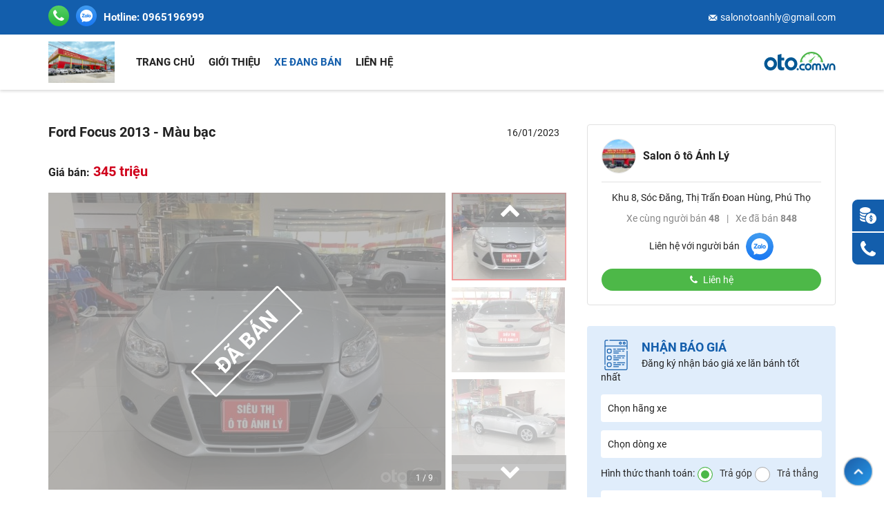

--- FILE ---
content_type: text/html; charset=utf-8
request_url: https://otoanhly.oto.com.vn/xe-dang-ban/ford-focus-id10055141
body_size: 10143
content:


<!DOCTYPE html>
<html lang="vi">
<head>
    <meta charset="utf-8" />
    <title>Ford Focus 2013 - Màu bạc - otoanhly.oto.com.vn</title>
    <link rel="SHORTCUT ICON" href="/Public/common/images/favicon.ico" />
    <!-- SEO -->
    <meta name="description" content="Siêu Thị Ô Tô Ánh Lý bán xe Ford Focus 1.6AT 2013.- Nội thất da cao cấp, lazang đúc.- Xe trang bị gồm: Cam lùi, vô lăng tích hợp, điều ..." />
    <meta name="keywords" content="Ford Focus 2013 - Màu bạc" />

<link rel="canonical" href="https://oto.com.vn/mua-ban-xe-ford-focus-phu-tho/mau-bac-aidxc10055141" />    <meta property="og:locale" content="vi_VN">
    <meta property="og:type" content="website" />
    <meta property="og:title" content="Ford Focus 2013 - Màu bạc - otoanhly.oto.com.vn" />
    <meta property="og:description" content="Ford Focus 2013 - Màu bạc - otoanhly.oto.com.vn" />
    <meta property="og:url" content="https://otoanhly.oto.com.vn/xe-dang-ban/ford-focus-id10055141" />
    <meta property="og:image" content="https://img1.oto.com.vn/2021/06/22/uEWcodyc/z2566180568664-7be323d43469b1cf91213e3bf7a2ea3c-affa.jpg" />
    <meta property="og:image:type" content="image/jpg" />
    <meta property="og:image:width" content="768" />
    <meta property="og:image:height" content="450" />
    <meta property="og:image:alt" content="Ford Focus 2013 - Màu bạc - otoanhly.oto.com.vn" />
    <meta property="og:site_name" content="Ford Focus 2013 - Màu bạc - otoanhly.oto.com.vn" />
    <meta name="author" content="oto.com.vn" />
    <meta http-equiv="Content-Language" content="vi" />
    <meta name="language" content="Vietnamese,vn" />
<meta name="robots" content="noindex, nofollow" />
    <!--font-->
    <link rel="stylesheet" type="text/css" media="all" href="https://staticfile.oto.com.vn/dist/subdomainweb/styles/fontello.min.css.gz?v=639042846549697544">
    <link rel="stylesheet" type="text/css" media="all" href="https://staticfile.oto.com.vn/dist/subdomainweb/styles/font.min.css.gz?v=639042846549697544">
    <!--style-->
    <link href="https://staticfile.oto.com.vn/dist/subdomainweb/styles/jHtmlArea.min.css.gz?v=639042846549697544" rel="stylesheet" />
    <link rel="stylesheet" href="https://staticfile.oto.com.vn/dist/subdomainweb/styles/header-salon.min.css.gz?v=639042846549697544">
    <link rel="stylesheet" href="https://staticfile.oto.com.vn/dist/subdomainweb/styles/salon-v2.min.css.gz?v=639042846549697544">
    <link rel="stylesheet" href="https://staticfile.oto.com.vn/dist/subdomainweb/styles/vote-salon.min.css.gz?v=639042846549697544">

    <link rel="preload" as="style" onload="this.rel='stylesheet'" href="https://staticfile.oto.com.vn/dist/subdomaincommon/styles/swiper-bundle.min.css.gz?v=639042846549697544">
    <link rel="preload" as="style" onload="this.rel='stylesheet'" href="https://staticfile.oto.com.vn/dist/subdomaincommon/styles/chosen.min.css.gz?v=639042846549697544">
    <link rel="preload" as="style" onload="this.rel='stylesheet'" href="https://staticfile.oto.com.vn/dist/subdomaincommon/styles/lightgallery.min.css.gz?v=639042846549697544">
    
    <link rel="stylesheet" href="/Public/web/css/boxa-c-salon.css?v=639042846549697544">

    <link href="/Public/web/css/auto/autodetail.css?639042846549697544" rel="preload" as="style" onload="this.rel='stylesheet'" />
    <link href="/Public/web/css/auto/involve-detail.css?639042846549697544" rel="preload" as="style" onload="this.rel='stylesheet'" />
    <link href="/Public/web/css/auto/background_image_detail.css?639042846549697544" rel="preload" as="style" onload="this.rel='stylesheet'" />
    <link href="/Public/web/css/auto/autodetail_dev.css?639042846549697544" rel="preload" as="style" onload="this.rel='stylesheet'" />
    <link href="/Public/common/plugins/LightGallery/css/lightgallery.min.css" rel="stylesheet" />

    <link rel="stylesheet" href="https://staticfile.oto.com.vn/dist/subdomaincommon/styles/common.min.css.gz?v=639042846549697544">
    <link rel="stylesheet" href="https://staticfile.oto.com.vn/dist/subdomainweb/styles/dev-custom.min.css.gz?v=639042846549697544">
    <link rel="stylesheet" href="https://staticfile.oto.com.vn/dist/subdomainweb/styles/salon-idmc_dev.min.css.gz?v=639042846549697544">


    <!-- Google Tag Manager -->
<script>
        (function (w, d, s, l, i) {
            w[l] = w[l] || []; w[l].push({
                'gtm.start':
                    new Date().getTime(), event: 'gtm.js'
            }); var f = d.getElementsByTagName(s)[0],
                j = d.createElement(s), dl = l != 'dataLayer' ? '&l=' + l : ''; j.async = true; j.src =
                    'https://www.googletagmanager.com/gtm.js?id=' + i + dl; f.parentNode.insertBefore(j, f);
        })(window, document, 'script', 'dataLayer', 'GTM-WG53MB6');</script>
<!-- End Google Tag Manager -->

    <script>
        var domainCookie = 'https://apps.oto.com.vn';
        var productId = '0';
        var userId = '';
        var websiteDomain = 'https://oto.com.vn';
        var domainOfCookieName = '.oto.com.vn';
    </script>
</head>
<body id="body" class="subpage">
    <input type="hidden" id="hddSalonId" value="159" />
    <input type="hidden" name="hddPageId" id="hddPageId" value="10" />
    <input type="hidden" name="hddSalonExpired" />

    <!-- Google Tag Manager (noscript) -->
<noscript>
    <iframe src="https://www.googletagmanager.com/ns.html?id=GTM-WG53MB6"
            height="0" width="0" style="display:none;visibility:hidden"></iframe>
</noscript>
<!-- End Google Tag Manager (noscript) -->

    <!-- Header -->
    <div class="box-tool-support">
        <div class="item" onclick="FormLeadsJS.handlerPopupShowQuotation();">
            <label class="text">Nhận báo giá</label>
            <span class="icon monney"></span>
        </div>
                    <a class="item" href="tel:0965196999" rel="nofollow">
                <label class="text">Liên hệ tư vấn</label>
                <span class="icon call"></span>
            </a>
    </div>



<!--header and menu top-->
<div class="header-fix">
    <div class="header">
        <!--headtop-->
        <div class="header-top">
            <div class="container">
                    <div class="left-head">
                        <a class="icon-call-h" href="tel:0965196999" rel="nofollow"><i class="icon-phone"></i></a>
                        <a class="icon-zalo-h" href="https://zalo.me/0965196999" target="_blank" rel="nofollow" title="0965196999"></a>
                        Hotline: 0965196999
                    </div>
                    <div class="head-right">
                        <a href="mailto:salonotoanhly@gmail.com" class="mail-h">salonotoanhly@gmail.com</a>
                    </div>
            </div>
        </div>
        <div class="navi nav-salon">
            <div class="container">
                            <a class="logo-salon" href="/">
                                <img src="https://img1.oto.com.vn/2021/06/22/uEWcodyc/z2566180573344-ef6bff3af878f6d0e36bd2ffcf065ce4-14fa.jpg" alt="Salon &#244; t&#244; &#193;nh L&#253;">
                            </a>
                <ul class="menu-top">
                    <li>
                        <a href="/" class="">Trang chủ</a>
                    </li>
                    <li>
                        <a href="/gioi-thieu" class="">Giới thiệu</a>
                    </li>
                    <li>
                        <a href="/xe-dang-ban" class="active">Xe đang bán</a>
                    </li>
                    <li>
                        <a href="/lien-he" class="">Liên hệ</a>
                    </li>
                </ul>
                <a class="logo" href="https://oto.com.vn" rel="nofollow">
                    <b class="heading-h2">Kênh thông tin và giao dịch về ôtô </b>
                </a>
            </div>
        </div>
    </div>
</div>

<script>
    window.addEventListener('DOMContentLoaded', (event) => {
        if ($('#uploadimage').length > 0) {
            $('#uploadimage').avatarUpload({ token: 'WSnCMe876kXWs9IAVohV1/8rbvQ0fZEFTMQ1V6DkL98=', target: 'Logo', maxFiles: 1 });
        }
    });

</script>

    <!-- Body -->
    <div class="wrap">
        


<input type="hidden" id="hddDataLayerTracking" value="{&quot;Event&quot;:&quot;action&quot;,&quot;Action&quot;:&quot;&quot;,&quot;ProductId&quot;:10055141,&quot;SellerId&quot;:26872,&quot;VipType&quot;:&quot;Free&quot;,&quot;UserId&quot;:0,&quot;PageType&quot;:&quot;Detail&quot;}" />
<div class="container">
    <!--box left-->
    <div class="b-column">
        

    <input type="hidden" id="hddAutoId" value="10055141" />
    <input type="hidden" id="hddUserId" value="26872" />
    <input type="hidden" id="hddNumberViewStart" value="113" />
    <!--detaill-->
    <div class="box-detail-listing" id="box-detail">
        <input id="AutoID" name="AutoID" type="hidden" value="10055141" />
        <input id="price" type="hidden" value="345000000" />
        <input id="cityCode" type="hidden" value="0" />
        <input id="numberOfSeat" type="hidden" value="5" />
        <input id="year" type="hidden" value="2013" />
        <input id="secondHandName" type="hidden" value="Xe cũ" />
        <input id="secondHandNameFixed" type="hidden" value="0" />
        <input id="classificationName" type="hidden" value="Sedan" />
        <input id="xeTai" type="hidden" />
        <input id="weight" type="hidden" value="0" />
        <input id="makeName" type="hidden" value="Ford" />
        <input id="isRangerRaptor" type="hidden" />
        <input id="madeInBy" type="hidden" value="1" />
        <div class="group-title-detail">
            <h1 class="title-detail">
                Ford Focus 2013 - Màu bạc
            </h1>

            <div class="date-code">
                <span class="date">16/01/2023</span>
                
            </div>
        </div>

        <div class="full-width mb-10">

        </div>

        <div class="full-width mt-10 mb-5">
            <div class="box-price">
                    <span class="price-big blueprice">
                        <font style="font-size: 16px">Giá bán:</font> 345 triệu 
                    </span>
            </div>

        </div>
        <div class="box-tab">
            <div class="content-tab">
                <div style="display:block" id="anh">
                    <input type="hidden" id="countImage" value="9" />
                    <input type="hidden" id="videoEmbed" value="" />
                    <div class="box-detail-photo sold expired">
                        <div class="slider-detail">
                                <div class="imageslide">
                                    <div style="position:relative;width: 575px;">
                                        <div class="photo swiper-container gallery-top" style="aspect-ratio:575/430;position:relative">
                                            <div class="swiper-wrapper">

                                                            <div class="swiper-slide imageGallery" data-src="https://img1.oto.com.vn/crop/575x430/2022/01/19/20220119145242-3259_wm.jpg">
                                                                <img title="Ford Focus 2013 - Màu bạc" src="https://img1.oto.com.vn/crop/575x430/2022/01/19/20220119145242-3259_wm.jpg" alt="Ford Focus 2013 - Màu bạc" />
                                                            </div>
                                                        <div class="swiper-slide imageGallery" data-src="https://img1.oto.com.vn/crop/575x430/2022/01/19/20220119145242-0638_wm.jpg">
                                                            <img class="swiper-lazy" title="Ford Focus 2013 - Màu bạc" src="https://img1.oto.com.vn/Static/Images/ec.png" data-src="https://img1.oto.com.vn/crop/575x430/2022/01/19/20220119145242-0638_wm.jpg" alt="Ford Focus 2013 - Màu bạc" />
                                                            <span class="swiper-lazy-preloader"></span>
                                                        </div>
                                                        <div class="swiper-slide imageGallery" data-src="https://img1.oto.com.vn/crop/575x430/2022/01/19/20220119145242-dad7_wm.jpg">
                                                            <img class="swiper-lazy" title="Ford Focus 2013 - Màu bạc" src="https://img1.oto.com.vn/Static/Images/ec.png" data-src="https://img1.oto.com.vn/crop/575x430/2022/01/19/20220119145242-dad7_wm.jpg" alt="Ford Focus 2013 - Màu bạc" />
                                                            <span class="swiper-lazy-preloader"></span>
                                                        </div>
                                                        <div class="swiper-slide imageGallery" data-src="https://img1.oto.com.vn/crop/575x430/2022/01/19/20220119145242-5d57_wm.jpg">
                                                            <img class="swiper-lazy" title="Ford Focus 2013 - Màu bạc" src="https://img1.oto.com.vn/Static/Images/ec.png" data-src="https://img1.oto.com.vn/crop/575x430/2022/01/19/20220119145242-5d57_wm.jpg" alt="Ford Focus 2013 - Màu bạc" />
                                                            <span class="swiper-lazy-preloader"></span>
                                                        </div>
                                                        <div class="swiper-slide imageGallery" data-src="https://img1.oto.com.vn/crop/575x430/2022/01/19/20220119145242-0cc3_wm.jpg">
                                                            <img class="swiper-lazy" title="Ford Focus 2013 - Màu bạc" src="https://img1.oto.com.vn/Static/Images/ec.png" data-src="https://img1.oto.com.vn/crop/575x430/2022/01/19/20220119145242-0cc3_wm.jpg" alt="Ford Focus 2013 - Màu bạc" />
                                                            <span class="swiper-lazy-preloader"></span>
                                                        </div>
                                                        <div class="swiper-slide imageGallery" data-src="https://img1.oto.com.vn/crop/575x430/2022/01/19/20220119145242-0093_wm.jpg">
                                                            <img class="swiper-lazy" title="Ford Focus 2013 - Màu bạc" src="https://img1.oto.com.vn/Static/Images/ec.png" data-src="https://img1.oto.com.vn/crop/575x430/2022/01/19/20220119145242-0093_wm.jpg" alt="Ford Focus 2013 - Màu bạc" />
                                                            <span class="swiper-lazy-preloader"></span>
                                                        </div>
                                                        <div class="swiper-slide imageGallery" data-src="https://img1.oto.com.vn/crop/575x430/2022/01/19/20220119145242-0f22_wm.jpg">
                                                            <img class="swiper-lazy" title="Ford Focus 2013 - Màu bạc" src="https://img1.oto.com.vn/Static/Images/ec.png" data-src="https://img1.oto.com.vn/crop/575x430/2022/01/19/20220119145242-0f22_wm.jpg" alt="Ford Focus 2013 - Màu bạc" />
                                                            <span class="swiper-lazy-preloader"></span>
                                                        </div>
                                                        <div class="swiper-slide imageGallery" data-src="https://img1.oto.com.vn/crop/575x430/2022/01/19/20220119145242-121b_wm.jpg">
                                                            <img class="swiper-lazy" title="Ford Focus 2013 - Màu bạc" src="https://img1.oto.com.vn/Static/Images/ec.png" data-src="https://img1.oto.com.vn/crop/575x430/2022/01/19/20220119145242-121b_wm.jpg" alt="Ford Focus 2013 - Màu bạc" />
                                                            <span class="swiper-lazy-preloader"></span>
                                                        </div>
                                                        <div class="swiper-slide imageGallery" data-src="https://img1.oto.com.vn/crop/575x430/2022/01/19/20220119145242-a88d_wm.jpg">
                                                            <img class="swiper-lazy" title="Ford Focus 2013 - Màu bạc" src="https://img1.oto.com.vn/Static/Images/ec.png" data-src="https://img1.oto.com.vn/crop/575x430/2022/01/19/20220119145242-a88d_wm.jpg" alt="Ford Focus 2013 - Màu bạc" />
                                                            <span class="swiper-lazy-preloader"></span>
                                                        </div>
                                            </div>
                                            <div class="number swiper-pagination">1</div>
                                            
                                        </div>
                                    </div>
                                </div>
                                <div class="list-item swiper-container gallery-thumbs">
                                    <div class="list swiper-wrapper">
                                        

                                                    <div class="item swiper-slide">
                                                        <img title="Ford Focus 2013 - Màu bạc" class="lozad" src="https://img1.oto.com.vn/Static/Images/ec.png" data-src="https://img1.oto.com.vn/crop/164x123/2022/01/19/20220119145242-3259_wm.jpg" alt="Ford Focus 2013 - Màu bạc" width="164" height="123" />
                                                    </div>
                                                <div class="item swiper-slide">
                                                    <img title="Ford Focus 2013 - Màu bạc" class="lozad" src="https://img1.oto.com.vn/Static/Images/ec.png" data-src="https://img1.oto.com.vn/crop/164x123/2022/01/19/20220119145242-0638_wm.jpg" alt="Ford Focus 2013 - Màu bạc" width="164" height="123" />
                                                </div>
                                                <div class="item swiper-slide">
                                                    <img title="Ford Focus 2013 - Màu bạc" class="lozad" src="https://img1.oto.com.vn/Static/Images/ec.png" data-src="https://img1.oto.com.vn/crop/164x123/2022/01/19/20220119145242-dad7_wm.jpg" alt="Ford Focus 2013 - Màu bạc" width="164" height="123" />
                                                </div>
                                                <div class="item swiper-slide">
                                                    <img title="Ford Focus 2013 - Màu bạc" class="lozad" src="https://img1.oto.com.vn/Static/Images/ec.png" data-src="https://img1.oto.com.vn/crop/164x123/2022/01/19/20220119145242-5d57_wm.jpg" alt="Ford Focus 2013 - Màu bạc" width="164" height="123" />
                                                </div>
                                                <div class="item swiper-slide">
                                                    <img title="Ford Focus 2013 - Màu bạc" class="lozad" src="https://img1.oto.com.vn/Static/Images/ec.png" data-src="https://img1.oto.com.vn/crop/164x123/2022/01/19/20220119145242-0cc3_wm.jpg" alt="Ford Focus 2013 - Màu bạc" width="164" height="123" />
                                                </div>
                                                <div class="item swiper-slide">
                                                    <img title="Ford Focus 2013 - Màu bạc" class="lozad" src="https://img1.oto.com.vn/Static/Images/ec.png" data-src="https://img1.oto.com.vn/crop/164x123/2022/01/19/20220119145242-0093_wm.jpg" alt="Ford Focus 2013 - Màu bạc" width="164" height="123" />
                                                </div>
                                                <div class="item swiper-slide">
                                                    <img title="Ford Focus 2013 - Màu bạc" class="lozad" src="https://img1.oto.com.vn/Static/Images/ec.png" data-src="https://img1.oto.com.vn/crop/164x123/2022/01/19/20220119145242-0f22_wm.jpg" alt="Ford Focus 2013 - Màu bạc" width="164" height="123" />
                                                </div>
                                                <div class="item swiper-slide">
                                                    <img title="Ford Focus 2013 - Màu bạc" class="lozad" src="https://img1.oto.com.vn/Static/Images/ec.png" data-src="https://img1.oto.com.vn/crop/164x123/2022/01/19/20220119145242-121b_wm.jpg" alt="Ford Focus 2013 - Màu bạc" width="164" height="123" />
                                                </div>
                                                <div class="item swiper-slide">
                                                    <img title="Ford Focus 2013 - Màu bạc" class="lozad" src="https://img1.oto.com.vn/Static/Images/ec.png" data-src="https://img1.oto.com.vn/crop/164x123/2022/01/19/20220119145242-a88d_wm.jpg" alt="Ford Focus 2013 - Màu bạc" width="164" height="123" />
                                                </div>
                                    </div>
                                    <button class="btn-bt btn-prev"><i class=" icon-left-open-1"></i></button>
                                    <button class="btn-bt btn-next"><i class=" icon-right-open-1"></i></button>
                                </div>
                        </div>
                    </div>
                </div>
                <div id="video" style="display:none">
                    <div class="box-video-detail">
                        <div class="video">
                        </div>
                    </div>
                </div>
            </div>
            <div class="box-info-detail">
                <ul class="list-info">
                        <li><label class="label"><i class="icon-calendar"></i>Năm sản xuất</label> 2013</li>
                                            <li><label class="label"><i class="icon-cab"></i>Kiểu dáng</label> Sedan</li>
                                            <li><label class="label"><i class="icon-steering-wheel"></i>Tình trạng</label> <div class="small">Xe cũ</div></li>
                                            <li><label class="label"><i class="icon-flag-checkered"></i>Xuất xứ</label> Trong nước</li>
                                            <li><label class="label"><i class="icon-gauge"></i>Số km đã đi</label> 80.000 km</li>
                                            <li>
                            <label class="label"><i class="icon-location"></i>Tỉnh thành</label>
                            <div class="small">Phú Thọ</div>
                        </li>
                                            <li><label class="label"><i class="icon-type-number"></i>Hộp số</label> Số tự động</li>
                                            <li><label class="label"><i class="icon-fuel"></i>Nhiên liệu</label> M&#225;y xăng</li>
                </ul>
            </div>
        </div>

        <div class="box-tab mt-20">
            <div class="scroll-tab">
                <ul class="menu-tab" id="tab-content">
                    <li data-id="tab-desc" class="active"><a href="javascript:void(0)">Mô tả</a></li>
                                        
                </ul>
            </div>
            <div class="content-tab full-width pull-left">
                <div class="tab-item-content" id="tab-desc" style="display: block">
                    <div class="content-detail content-description content-description-sold-hidden">
                        Siêu Thị Ô Tô Ánh Lý bán xe Ford Focus 1.6AT 2013.<br />- Nội thất da cao cấp, lazang đúc.<br />- Xe trang bị gồm: Cam lùi, vô lăng tích hợp, điều hòa 2 chiều, túi khí an toàn, cảm biến, gương gập điện, DVD/Radio,... Cùng nhiều tiện ích khác.<br />- Cam kết xe nguyên bản không đâm đụng, ngập nước.<br />- Hỗ trợ thủ tục vay vốn lãi suất ưu đãi lên đến 50% giá trị xe.<br />Vui lòng liên hệ để biết thêm chi tiết!
                    </div>
                </div>

                                            </div>
        </div>
            <div class="box-expired">
                Bạn đang xem tin rao đã hết hạn trên <a href="/">Oto.com.vn</a>, xe này có thể đã được bán. Hãy thử tìm kiếm những tin rao bán xe khác có thời gian đăng mới hơn!
            </div>
        <div class="box-info-bank-loan">
                <div class="row">
                    <div class="col-6">
                        Giấy tờ cần kiểm tra khi mua xe cũ:
                        <ul class="list-info">
                            <li><i class="icon-dot-1"></i>Đăng ký, đăng kiểm, biên lai phí sử dụng đường bộ</li>
                            <li><i class="icon-dot-1"></i>Hồ sơ bảo dưỡng xe</li>
                            <li><i class="icon-dot-1"></i>Tra cứu phạt nguội</li>
                        </ul>
                    </div>
                    <div class="col-6">
                        Thủ tục sang tên xe cũ cho người mua:
                        <ul class="list-info">
                            <li><i class="icon-dot-1"></i>Công chứng hợp đồng mua bán xe ô tô</li>
                            <li><i class="icon-dot-1"></i>Nộp lệ phí trước bạ</li>
                            <li><i class="icon-dot-1"></i>Rút hồ sơ gốc / làm sổ đăng kiểm mới</li>
                        </ul>
                    </div>
                </div>
        </div>
    </div>

    </div>
    <!--box right-->
    <div class="c-column">
        <div class="box-salon-info">
            <div class="salon">
                    <img src="https://img1.oto.com.vn/crop/53x53/2021/06/22/uEWcodyc/z2566180568664-7be323d43469b1cf91213e3bf7a2ea3c-affa.jpg" alt="/2021/06/22/uEWcodyc/z2566180568664-7be323d43469b1cf91213e3bf7a2ea3c-affa.jpg" class="avatar" />
                <h3 class="name">Salon ô tô Ánh Lý</h3>
            </div>
                <p class="location">Khu 8, S&#243;c Đăng, Thị Trấn Đoan H&#249;ng, Ph&#250; Thọ </p>

            <p class="box-view">
                Xe cùng người bán <strong>48</strong><span class="space">|</span>Xe đã bán <strong class="totalCarSold">0</strong>
            </p>
                <p class="net-work">
                    Liên hệ với người bán
                    <a target="_blank" rel="nofollow" class="datalayer-zalo" href="https://zalo.me/0965196999">
                        <img src="https://img1.oto.com.vn/Static/Images/v3/Icon-message/icon-zalo.png" alt="" class="icon">
                    </a>
                </p>
                    <span class="btn-call call3 mobile iscontent sold-hidden" onclick="autosDetail.showListMobile()">
                        Liên hệ
                    </span>
                    <div id="frm-mobile" class="hide">
                        <div class="modal in" style="display: block;">
                            <div class="modal-dialog" style="margin-top:5%;">
                                <div class="content-popup pt-40">
                                    <button type="button" class="close" onclick="autosDetail.closeListMobile()"><i class="icon-cancel-circled"></i></button>
                                    <h2 class="title mt-20">Liên hệ người bán</h2>
                                    <p class="txt-popup">
                                        Vui lòng liên hệ để chúng tôi hỗ trợ bạn sớm nhất
                                    </p>
                                        <div class="mobile item-phone datalayer-call sold-hidden" data-phone="0377818888" onclick="viewMobile(this)" data-value="">
                                            <i class="icon-phone"></i>0377******
                                        </div>
                                        <div class="mobile item-phone datalayer-call sold-hidden" data-phone="0965196999" onclick="viewMobile(this)" data-value="">
                                            <i class="icon-phone"></i>0965******
                                        </div>
                                </div>
                            </div>
                        </div>
                        <div class="modal-backdrop in"></div>
                    </div>
        </div>
            <div class="box-Collap">
                    <div class="content-Collap show content-Collap-aside">
                        <div class="head">
                            <span class="icon get-notifications"></span>
                            <h3 class="title">NHẬN BÁO GIÁ</h3>
                            <p class="des">Đăng ký nhận báo giá xe lăn bánh tốt nhất</p>
                        </div>
                        <div class="list-Collap">
                            
<form action="/TestDriver/QuotationCustomerForm" method="post" class="form-register-quotation" name="formRegisterQuotation" onsubmit="return FormLeadsJS.handlerQuotationFormSubmit(this)">
    <ul>
        <li>
            <div class="custom-select-2">
                <select name="MakeID" id="MakeID" class="select-box chosen MakeID">
                    <option value="0">Chọn hãng xe</option>
                            <option value="79">Toyota</option>
                            <option value="48">Mazda</option>
                            <option value="22">Ford</option>
                            <option value="28">Honda</option>
                            <option value="7">BMW</option>
                            <option value="58">Peugeot</option>
                            <option value="35">Kia</option>
                            <option value="1">Acura</option>
                            <option value="13">Chevrolet</option>
                            <option value="30">Hyundai</option>
                            <option value="16">Daewoo</option>
                </select>
            </div>
        </li>
        <li>
            <div class="custom-select-2">
                <select name="ModelID" id="ModelID" class="select-box chosen ModelID">
                    <option value="0">Chọn dòng xe</option>
                </select>
            </div>
        </li>
        <li>
            <span class="text-r">Hình thức thanh toán:</span>
            <div class="radio">
                <input id="radio-1-aside" value="8" name="PaymentsType" class="PaymentsType" type="radio" checked="">
                <label for="radio-1-aside" class="radio-label">Trả góp</label>
            </div>
            <div class="radio">
                <input id="radio-2-aside" value="1024" name="PaymentsType" class="PaymentsType" type="radio">
                <label for="radio-2-aside" class="radio-label">Trả thẳng</label>
            </div>
        </li>
        <li>
            <input class="input" name="FullName" id="FullName" placeholder="Họ tên" type="text">
        </li>
        <li>
            <input class="input" name="Mobile" id="Mobile" placeholder="Số điện thoại" type="text">
        </li>

        <li>
            <div id="lblMessage" class="ms-error"></div>
            <button class="btn-submit">Đăng ký</button>
        </li>
    </ul>
</form>
                        </div>
                    </div>
            </div>

        


    </div>
</div>



    </div>
    <!-- Footer -->
    
<div class="box-bg-ft">
    <div class="container">
        <div class="content-ft">
                <div class="map map-cst">
                    <iframe src="https://www.google.com/maps/embed?pb=!1m18!1m12!1m3!1d3709.1593664838865!2d105.18410097413627!3d21.618712767256994!2m3!1f0!2f0!3f0!3m2!1i1024!2i768!4f13.1!3m3!1m2!1s0x3134a3651dad0739%3A0x5ad72fdc433561d1!2zU2Fsb24gw5QgVMO0IMOBbmggTMO9!5e0!3m2!1sen!2s!4v1699262647839!5m2!1sen!2s" width="600" height="450" style="border:0;" allowfullscreen="" loading="lazy" referrerpolicy="no-referrer-when-downgrade"></iframe>
                </div>
            <div class="info">
                <h2 class="title">Salon &#244; t&#244; &#193;nh L&#253;</h2>
                <p class="location">
                    <strong>Địa chỉ:</strong> Khu 8, Sóc Đăng, Thị Trấn Đoan Hùng, Phú Thọ 
                </p>
                    <p class="mobile">
                        <strong>Điện thoại:</strong>
0965196999                    </p>
                <div class="box-logo">
                    <img src="/Public/web/images/salon/logo-oto-white.png" />
                </div>
            </div>
        </div>

    </div>
</div>
    <!-- The Modal -->
<div id="capchaAntispamModal" class="my-modal">
    <!-- Modal content -->
    <div class="my-modal-content">
        <div class="my-modal-header">
            <span id="closeCapcha" class="close1">&times;</span>
            <h2>Nhập mã xác nhận</h2>
        </div>
        <div class="my-modal-body">
            <div class="linerow">
                <p style="font-size: 16px">
                    Bạn đã submit quá nhiều lần, <br>
                    Hãy nhập mã xác nhận để tiếp tục.
                </p>
            </div>
            <div class="linerow">
                <input id="valueCapcha" class="inputtext contactcapchar required" rel="Mã xác thực" placeholder="Mã xác nhận *" ValidateMessage="mã xác nhận" />
                <img id="img_CAPTCHA" class="verifyCodeVote" src="/Home/CapchaAntispam" title="Mã xác nhận, ấn vào để nhận mã mới" alt="Mã xác nhận" />
            </div>
            <div class="linerow">
                <input type="button" value="Hoàn tất" class="btn-submit" id="verifycapcha" />
            </div>
        </div>
    </div>

</div>

<script src="/Public/antispam/modalAntispan.js?v=639042846549697544" defer></script>
<style>
    .close1 {
        color: #222;
        font-size: 28px;
        font-weight: bold;
        width: 40px;
        height: 40px;
        text-align: center;
        position: absolute;
        top: 15px;
        right: 10px;
        cursor: pointer;
    }
</style>

    <a href="javascript:void(0);" class="icon-back-top" style="display: inline;"></a>
    <input type="hidden" id="hddUserIdLogin" value="0" />
    <div class="modal" id="popup">
        <div class="modal-dialog popup-salon" style="margin-top:10%;">
            <button type="button" class="close"><i class=" icon-cancel-circled"></i></button>
            <div class="content-popup-import">

            </div>
        </div>
    </div>
    <div class="modal-backdrop" id="modal-backdropid"></div>

    <div id="loading" class="loading" style="display: none;">
        <div class="img-loading">
            <img src="/Public/common/images/loading300.gif" width="50" height="50" />
        </div>
        <div class="modal-backdrop in bg-loading"></div>
    </div>

    <script src="https://staticfile.oto.com.vn/dist/subdomaincommon/scripts/jquery.min.js.gz?v=639042846549697544"></script>
    <script src="https://staticfile.oto.com.vn/dist/subdomaincommon/scripts/bxhValidateForm.min.js.gz?v=639042846549697544" defer></script>
    <script src="https://staticfile.oto.com.vn/dist/subdomaincommon/scripts/common.min.js.gz?v=639042846549697544"></script>

    <script src="https://staticfile.oto.com.vn/dist/subdomaincommon/scripts/antispam.min.js.gz?v=639042846549697544" defer></script>
    <script src="https://staticfile.oto.com.vn/dist/subdomainweb/scripts/fixheaderscroll.min.js.gz?v=639042846549697544" type="text/javascript" defer></script>
    <script src="https://staticfile.oto.com.vn/dist/subdomainweb/scripts/defaul.min.js.gz?v=639042846549697544" type="text/javascript" defer></script>
    <script type="text/javascript" src='https://staticfile.oto.com.vn/dist/subdomaincommon/scripts/jquery.validate.min.js.gz?v=639042846549697544' defer></script>
    <script type="text/javascript" src='https://staticfile.oto.com.vn/dist/subdomaincommon/scripts/jquery.validate.unobtrusive.min.js.gz?v=639042846549697544' defer></script>
    <script type="text/javascript" src="https://staticfile.oto.com.vn/dist/subdomaincommon/scripts/chosen.jquery.min.js.gz?v=639042846549697544" defer></script>
    <script type="text/javascript" src="https://staticfile.oto.com.vn/dist/subdomaincommon/scripts/lightgallery-all.min.js.gz?v=639042846549697544" defer></script>
    <script src="https://img1.oto.com.vn/Static/Scripts/swiper-bundle-custom.min.js" defer></script>
    <script type="text/javascript" src="https://staticfile.oto.com.vn/dist/subdomainweb/scripts/common-web.min.js.gz?v=639042846549697544" defer></script>
    <script src="https://staticfile.oto.com.vn/dist/subdomainweb/scripts/form-leads.min.js.gz?v=639042846549697544" defer></script>
    <script type="text/javascript" src="https://staticfile.oto.com.vn/dist/subdomainweb/scripts/jHtmlArea-0.8.min.js.gz?v=639042846549697544" defer></script>
    <script type="text/javascript" src="https://staticfile.oto.com.vn/dist/subdomaincommon/scripts/avatarUpload.min.js.gz?v=639042846549697544" defer></script>
    <script src="https://staticfile.oto.com.vn/dist/subdomaincommon/scripts/data-layer-tracking.min.js.gz?v=639042846549697544"></script>
    
    <script type="text/javascript" src="/Public/web/js/autodetail.js?v=639042846549697544" defer></script>

    

    <script type="application/ld+json">
        {
        "@context": "https://schema.org",
        "@type": "AutoDealer",
        "address": {
            "@type": "PostalAddress",
            "addressLocality": "Hà Nội",
            "postalCode": "100000",
            "streetAddress": "Khu 8, Sóc Đăng, Thị Trấn Đoan Hùng, Phú Thọ "
        },
"aggregateRating": {"@type": "AggregateRating","ratingValue": "4.9","reviewCount": "21"},        "name": "Salon ô tô Ánh Lý",
        "openingHours": [
        "Mo-Su 09:00-18:00"
        ],
        "telephone": "0965196999",
        "url": "https://otoanhly.oto.com.vn"
        }
    </script>

<script type="application/ld+json">
    {"@context": "https://schema.org","@type": "Corporation","name": "Oto.com.vn", "alternateName": "Oto.com.vn","url": "https://oto.com.vn/","logo": "https://oto.com.vn/", "sameAs": [ "https://www.facebook.com/oto.com.vn.dvg/", "https://twitter.com/otocomvndvg", "https://www.instagram.com/oto.com.vn/", "https://www.youtube.com/channel/UCJb7d6f9QpJEqXxbhteciDw", "https://www.linkedin.com/company/otocomvn/", "https://oto.com.vn/" ]}
</script>
<script type="application/ld+json">
    {
    "@context": "https://schema.org/",
    "@type": "WebSite",
    "name": "Oto.com.vn",
    "alternateName" : "Mua bán ô tô",
    "url": "https://oto.com.vn",
    "potentialAction":

    { "@type": "SearchAction", "target": "https://oto.com.vn/search/{search_term_string}
    ",
    "query-input": "required name=search_term_string"
    }
    }
</script>

    <script src="https://log.oto.com.vn/js/oto/live/dvgtrack.js?v=20260118" defer></script>
</body>
</html>


--- FILE ---
content_type: text/css
request_url: https://otoanhly.oto.com.vn/Public/web/css/auto/involve-detail.css?639042846549697544
body_size: 1507
content:
.box-detail-listing .box-voucher {
    background: #F0F0F0;
    border-radius: 4px;
    padding: 10px 10px 5px;
    display: inline-block;
    width: 100%;
    margin: 20px 0 -5px;
}

.box-detail-listing .box-voucher .heading {
    font-size: 18px;
    text-transform: none;
    margin: 0;
}

.box-detail-listing .scroll-voucher {
    display: block;
    margin-right: -10px;
    overflow-x: auto;
    padding: 0;
    position: relative;
    white-space: nowrap;
    margin-top: 10px
}

.scroll-voucher::-webkit-scrollbar-track {
    border-radius: 10px;
    background-color: transparent
}

.scroll-voucher::-webkit-scrollbar {
    height: 2px;
    background-color: transparent
}

.scroll-voucher::-webkit-scrollbar-thumb {
    border-radius: 10px;
    background-color: transparent;
}

.scroll-voucher .item-voucher {
    width: 280px;
    height: 105px;
    background: transparent url(../images/bg-item-voucher-green.png) center no-repeat;
    background-size: cover;
    padding: 0px;
    border-radius: 4px;
    overflow: hidden;
    margin: 0;
    display: inline-block;
    margin-right: 16px;
    white-space: normal;
}

.scroll-voucher .item-voucher .image {
    margin: 12px 13px;
    float: left;
    width: 80px;
    height: 80px;
    border-radius: 50%;
    border: 1px solid #E1E1E1;
    background: #fff;
    overflow: hidden;
}

.scroll-voucher .item-voucher .image img {
    width: 100%;
    height: 100%;
}

.scroll-voucher .item-voucher .caption {
    margin-left: 122px;
    width: 145px;
    padding: 0px 10px 13px 0;
}

.scroll-voucher .item-voucher .caption .title-voucher {
    margin-bottom: 15px;
    max-height: 48px;
    line-height: 16px;
    font-size: 14px;
    display: -webkit-box;
    overflow: hidden;
    -webkit-line-clamp: 3;
    text-overflow: ellipsis;
    white-space: normal;
    word-wrap: break-word;
    -webkit-box-orient: vertical
}
.box-pk {
    background: #F0F0F0;
    border-radius: 4px;
    padding: 20px 20px 13px;
    margin: 20px 0 0;
}

.box-pk .heading {
    margin: 0;
}

.list-pk {
    display: block;
    margin-right: -20px;
    overflow-x: auto;
    padding: 0;
    position: relative;
    white-space: nowrap;
    margin-top: 20px
}

.list-pk::-webkit-scrollbar-track {
    border-radius: 10px;
    background-color: transparent
}

.list-pk::-webkit-scrollbar {
    height: 2px;
    background-color: transparent
}

.list-pk::-webkit-scrollbar-thumb {
    border-radius: 10px;
    background-color: transparent;
}

.list-pk .item-pk {
    width: 195px;
    border: 1px solid #E1E1E1;
    border-radius: 4px;
    overflow: hidden;
    margin: 0;
    display: inline-block;
    margin-right: 16px;
    white-space: normal;
}

.list-pk .item-pk .image {
    height: 195px;
    width: 195px;
    overflow: hidden;
}

.list-pk .item-pk .caption {
    padding: 10px;
    background: #fff;
}

.list-pk .item-pk .caption .title {
    font-weight: 500;
    font-size: 16px;
    line-height: 20px;
    height: 40px;
    overflow: hidden;
    color: #222222;
    margin: 0;
}

.list-pk .item-pk .caption .title a {
    display: -webkit-box;
    overflow: hidden;
    -webkit-line-clamp: 2;
    text-overflow: ellipsis;
    white-space: normal;
    word-wrap: break-word;
    -webkit-box-orient: vertical;
    color: #222;
}

.item-pk .price {
    font-weight: bold;
    font-size: 18px;
    line-height: 21px;
    color: #135EAC;
    margin: 5px 0 0;
}

.item-pk .info-pk {
    margin: 10px 0 0;
    padding: 10px 0 0;
    border-top: 1px solid #C4C4C4
}

.item-pk .txt-address {
    margin: 5px 0
}

.item-pk .txt-address i:before {
    margin: 0;
    width: auto;
}

.item-pk .txt-address i {
    font-size: 12px;
    color: #ACACAC;
    margin-right: 5px;
}

.banner-ads-check {
    display: inline-block;
    margin-top: 20px;
    padding: 15px 0px 15px 15px;
    background: radial-gradient(59.5% 130.2% at 52.33% 28.92%, #00A5C0 0%, #014A8D 100%);
    border-radius: 4px;
    position: relative;
}

.banner-ads-check .btn-view-check {
    display: block;
    position: absolute;
    width: 157px;
    height: 47px;
    top: 21.5px;
    right: 13.5px;
}
.list-workder {
    margin: 0 -10px
}

.item-worker {
    display: inline-block;
    width: 100%;
    border-bottom: 1px solid #E1E1E1;
    margin: 0 0 15px;
    padding: 0 0 15px;
}

.item-worker .photo {
    width: 50px;
    height: 50px;
    overflow: hidden;
    display: inline-block;
    vertical-align: middle;
}

.item-worker .photo img {
    width: 100%;
    height: 100%;
    border-radius: 50%;
    vertical-align: middle;
}

.item-worker .caption {
    width: 179px;
    margin-left: 6px;
    vertical-align: middle;
    display: inline-block;
    font-size: 14px;
    line-height: 16px;
}

.item-worker .caption .name {
    font-weight: bold;
    font-size: 16px;
    line-height: 19px;
    margin: 0;
}

.item-worker .caption .info-worker {
    margin: 5px 0 0;
}

.info-worker .txt-gray {
    color: #888888;
    display: inline-block;
    vertical-align: middle;
}

.info-worker .txt-gray i:before {
    width: auto;
    margin: 0 4px 0 2px;
}

.item-worker .caption .phone-number {
    margin: 5px 0 0;
}

.item-worker.last {
    border-bottom: 0;
    margin-bottom: 0;
    padding-bottom: 0;
}

--- FILE ---
content_type: text/css
request_url: https://otoanhly.oto.com.vn/Public/web/css/auto/background_image_detail.css?639042846549697544
body_size: 661
content:

.box-detail-photo .slider-detail .photo .icon-360 {
    background: url(https://img1.oto.com.vn/Static/Images/icon-tinrao/icon-360-white-big.png) no-repeat center center rgba(0, 0, 0, 0.7);
}

.box-detail-photo .slider-detail .photo .icon-video {
    background: url(https://img1.oto.com.vn/Static/Images/icon-tinrao/icon-play-big.png) no-repeat 0 0;
}

.slider-detail .list-item .icon-360-small {
    background: url(https://img1.oto.com.vn/Static/Images/icon-tinrao/icon-360-white.png) no-repeat center center rgba(0, 0, 0, 0.7);
}

.slider-detail .list-item .icon-video {
    background: url(https://img1.oto.com.vn/Static/Images/icon-tinrao/Play-s.png) no-repeat 0 0;
}

.box-list-car .tag-protect:before {
    background: url(https://img1.oto.com.vn/Static/Images/bg-tag-protect.png) no-repeat 0 0;
}

.box-list-car .tag-free-inspection:before {
    background: url(https://img1.oto.com.vn/Static/Images/bg-tag-free-inspection.png) no-repeat 0 0;
}

.box-detail-photo.sold .photo:before {
    background: url(https://img1.oto.com.vn/Static/Images/v3/icon-sold-big.png) no-repeat center center rgba(0, 0, 0, 0.5);
}

.box-detail-listing .box-expired {
    background: url(https://img1.oto.com.vn/Static/Images/v3/icon-expired.png) no-repeat 10px center #F0F0F0;
}

.break-line {
    background: url(http://img1.oto.com.vn/Static/Images/v3/img-line.png) repeat-x
}

.box-bank-loan .ic-save-money {
    background: url(https://img1.oto.com.vn/Static/Images/v3/icon/ic-save-money.svg) center no-repeat
}

.box-bank-loan .ic-bill {
    background: url(https://img1.oto.com.vn/Static/Images/v3/icon/ic-bill.svg) center no-repeat
}

.box-bank-loan .ic-calendar {
    background: url(https://img1.oto.com.vn/Static/Images/v3/icon/ic-calendar.svg) center no-repeat
}

.box-bank-loan .ic-percent {
    background: url(https://img1.oto.com.vn/Static/Images/v3/icon/ic-percent.svg) center no-repeat
}

.ic-calculator {
    background: url(https://img1.oto.com.vn/Static/Images/v3/icon/ic-calculator.svg) center no-repeat;
}

.tag-conner-red {
    background: url(https://img1.oto.com.vn/Static/Images/v4/tag_label_red.png) left no-repeat;
}

.mine:after {
    background: url(../images/bg-tag.png) no-repeat;
}

.tag-protect .ic-protect {
    background: url(http://img1.oto.com.vn/Static/Images/v3/icon/ic-protect.svg) center no-repeat;
    background-size: contain;
}

.ic-w-protect {
    background: url(https://img1.oto.com.vn/Static/Images/v3/icon/ic-w-protect.svg) center no-repeat
}

.protect li .ic-protect {
    background: url(https://img1.oto.com.vn/Static/Images/v3/icon/ic-protect.svg) center no-repeat;
}

.icon-mes-fb {
    background: url(https://img1.oto.com.vn/Static/Images/v3/Icon-message/icon-mes-fb.png) no-repeat center center transparent;
}

.icon-ms {
    background: url(../images/icon-mes-fb.svg) no-repeat center center transparent;
}

.icon-zalo {
    background: url(https://img1.oto.com.vn/Static/Images/v3/Icon-message/icon-zalo.png) no-repeat center center transparent;
}

.box-lnk-sale {
    background: url(https://img1.oto.com.vn/Static/Images/v3/bg-km.png) no-repeat;
}


--- FILE ---
content_type: text/css
request_url: https://staticfile.oto.com.vn/dist/subdomainweb/styles/fontello.min.css.gz?v=639042846549697544
body_size: 1211
content:
@font-face{font-family:fontello;src:url(../fonts/fontello.eot?65844538);src:url(../fonts/fontello.eot?65844538#iefix) format('embedded-opentype'),url(../fonts/fontello.woff2?65844538) format('woff2'),url(../fonts/fontello.woff?65844538) format('woff'),url(../fonts/fontello.ttf?65844538) format('truetype'),url(../fonts/fontello.svg?65844538#fontello) format('svg');font-weight:400;font-style:normal}[class*=" icon-"]:before,[class^=icon-]:before{font-family:fontello;font-style:normal;font-weight:400;speak:never;display:inline-block;text-decoration:inherit;width:1em;margin-right:.2em;text-align:center;font-variant:normal;text-transform:none;line-height:1em;margin-left:.2em;-webkit-font-smoothing:antialiased;-moz-osx-font-smoothing:grayscale}.icon-bookmark:before{content:'\e800'}.icon-search:before{content:'\e801'}.icon-dot-3:before{content:'\e802'}.icon-calendar:before{content:'\e803'}.icon-down-dir-1:before{content:'\e804'}.icon-phone:before{content:'\e805'}.icon-money:before{content:'\e806'}.icon-right-open-big:before{content:'\e807'}.icon-left-open-big:before{content:'\e808'}.icon-location:before{content:'\e809'}.icon-mail:before{content:'\e80a'}.icon-group-1:before{content:'\e80b'}.icon-youtube-1:before{content:'\e80c'}.icon-mobile:before{content:'\e80d'}.icon-chat-1:before{content:'\e80e'}.icon-user:before{content:'\e80f'}.icon-cancel-1:before{content:'\e810'}.icon-star:before{content:'\e811'}.icon-star-empty:before{content:'\e812'}.icon-plus:before{content:'\e813'}.icon-ok:before{content:'\e814'}.icon-up-bold:before{content:'\e815'}.icon-right-circle:before{content:'\e816'}.icon-left-circle:before{content:'\e817'}.icon-up-circle:before{content:'\e818'}.icon-fuel-1:before{content:'\e819'}.icon-down-circle:before{content:'\e81a'}.icon-cancel-circled:before{content:'\e81b'}.icon-down-dir:before{content:'\e81c'}.icon-phone-1:before{content:'\e81d'}.icon-videocam:before{content:'\e81e'}.icon-right-open-1:before{content:'\e81f'}.icon-left-open-1:before{content:'\e820'}.icon-up-open-big:before{content:'\e821'}.icon-down-open-big:before{content:'\e822'}.icon-attention-circled:before{content:'\e823'}.icon-minus:before{content:'\e824'}.icon-th-list:before{content:'\e825'}.icon-plus-1:before{content:'\e826'}.icon-edit-alt:before{content:'\e827'}.icon-plus-circle:before{content:'\e828'}.icon-minus-circle:before{content:'\e829'}.icon-cancel-circle:before{content:'\e82a'}.icon-play:before{content:'\e82b'}.icon-picture:before{content:'\e82c'}.icon-plus-circled:before{content:'\e82d'}.icon-info-circled:before{content:'\e82e'}.icon-target:before{content:'\e82f'}.icon-resize-full:before{content:'\e830'}.icon-minus-1:before{content:'\e831'}.icon-plus-2:before{content:'\e832'}.icon-home:before{content:'\e833'}.icon-eye:before{content:'\e834'}.icon-thumbs-up:before{content:'\e835'}.icon-dot-1:before{content:'\e836'}.icon-info-circled-1:before{content:'\e837'}.icon-comment:before{content:'\e838'}.icon-forward:before{content:'\e839'}.icon-volume-up:before{content:'\e83a'}.icon-clock:before{content:'\e83b'}.icon-spin6:before{content:'\e83c'}.icon-gift:before{content:'\e83d'}.icon-dot:before{content:'\e83e'}.icon-fuel-2:before{content:'\e83f'}.icon-cw:before{content:'\e840'}.icon-fuel:before{content:'\e841'}.icon-group:before{content:'\e842'}.icon-chat:before{content:'\e843'}.icon-warning:before{content:'\e844'}.icon-minus-circled:before{content:'\e845'}.icon-steering-wheel:before{content:'\e846'}.icon-gauge:before{content:'\e847'}.icon-list-alt:before{content:'\e848'}.icon-angle-double-left-1:before{content:'\e849'}.icon-angle-double-right-1:before{content:'\e84a'}.icon-info-circled-2:before{content:'\e84b'}.icon-tag:before{content:'\e84c'}.icon-picture-1:before{content:'\e84d'}.icon-eye-1:before{content:'\e84e'}.icon-left-1:before{content:'\e84f'}.icon-check:before{content:'\e850'}.icon-phone-circled:before{content:'\e851'}.icon-website:before{content:'\e852'}.icon-up-dir:before{content:'\e853'}.icon-left-dir:before{content:'\e854'}.icon-right-dir:before{content:'\e855'}.icon-ok-1:before{content:'\e856'}.icon-wrench:before{content:'\e857'}.icon-heart-empty:before{content:'\e858'}.icon-heart:before{content:'\e859'}.icon-tags:before{content:'\e85a'}.icon-right-open:before{content:'\f006'}.icon-left-open:before{content:'\f007'}.icon-th-list-1:before{content:'\f009'}.icon-user-male:before{content:'\f062'}.icon-ok-circled:before{content:'\f06d'}.icon-bookmark-empty:before{content:'\f097'}.icon-facebook:before{content:'\f09a'}.icon-angle-double-left:before{content:'\f100'}.icon-angle-double-right:before{content:'\f101'}.icon-angle-left:before{content:'\f104'}.icon-angle-right:before{content:'\f105'}.icon-circle:before{content:'\f111'}.icon-flag-checkered:before{content:'\f11e'}.icon-star-half-alt:before{content:'\f123'}.icon-ellipsis:before{content:'\f141'}.icon-ellipsis-vert:before{content:'\f142'}.icon-play-circled:before{content:'\f144'}.icon-youtube:before{content:'\f167'}.icon-left:before{content:'\f177'}.icon-right:before{content:'\f178'}.icon-apple:before{content:'\f179'}.icon-android:before{content:'\f17b'}.icon-skype:before{content:'\f17e'}.icon-cab:before{content:'\f1b9'}.icon-history:before{content:'\f1da'}.icon-trash:before{content:'\f1f8'}.icon-toggle-off:before{content:'\f204'}.icon-toggle-on:before{content:'\f205'}.icon-map:before{content:'\f279'}.icon-facebook-1:before{content:'\f30c'}.icon-chart-bar:before{content:'\f526'}

--- FILE ---
content_type: text/css
request_url: https://staticfile.oto.com.vn/dist/subdomainweb/styles/font.min.css.gz?v=639042846549697544
body_size: 367
content:
@font-face{font-family:Roboto;font-style:normal;font-weight:400;src:url(../fonts/roboto-v20-vietnamese_latin-ext-regular.eot);src:local('Roboto'),local('Roboto-Regular'),url(../fonts/roboto-v20-vietnamese_latin-ext-regular.eot?#iefix) format('embedded-opentype'),url(../fonts/roboto-v20-vietnamese_latin-ext-regular.woff2) format('woff2'),url(../fonts/roboto-v20-vietnamese_latin-ext-regular.woff) format('woff'),url(../fonts/roboto-v20-vietnamese_latin-ext-regular.ttf) format('truetype'),url(../fonts/roboto-v20-vietnamese_latin-ext-regular.svg#Roboto) format('svg');font-display:swap}@font-face{font-family:Roboto;font-style:italic;font-weight:400;src:url(../fonts/roboto-v20-vietnamese_latin-ext-italic.eot);src:local('Roboto Italic'),local('Roboto-Italic'),url(../fonts/roboto-v20-vietnamese_latin-ext-italic.eot?#iefix) format('embedded-opentype'),url(../fonts/roboto-v20-vietnamese_latin-ext-italic.woff2) format('woff2'),url(../fonts/roboto-v20-vietnamese_latin-ext-italic.woff) format('woff'),url(../fonts/roboto-v20-vietnamese_latin-ext-italic.ttf) format('truetype'),url(../fonts/roboto-v20-vietnamese_latin-ext-italic.svg#Roboto) format('svg');font-display:swap}@font-face{font-family:Roboto;font-weight:500;font-display:swap;src:url(../fonts/roboto-v20-vietnamese_latin-ext_latin-500.eot);src:local(''),url(../fonts/roboto-v20-vietnamese_latin-ext_latin-500.eot?#iefix) format('embedded-opentype'),url(../fonts/roboto-v20-vietnamese_latin-ext_latin-500.woff2) format('woff2'),url(../fonts/roboto-v20-vietnamese_latin-ext_latin-500.woff) format('woff'),url(../fonts/roboto-v20-vietnamese_latin-ext_latin-500.ttf) format('truetype'),url(../fonts/roboto-v20-vietnamese_latin-ext_latin-500.svg#Roboto) format('svg')}@font-face{font-family:Roboto;font-style:italic;font-weight:500;font-display:swap;src:url(../fonts/roboto-v20-vietnamese_latin-ext_latin-500italic.eot);src:local(''),url(../fonts/roboto-v20-vietnamese_latin-ext_latin-500italic.eot?#iefix) format('embedded-opentype'),url(../fonts/roboto-v20-vietnamese_latin-ext_latin-500italic.woff2) format('woff2'),url(../fonts/roboto-v20-vietnamese_latin-ext_latin-500italic.woff) format('woff'),url(../fonts/roboto-v20-vietnamese_latin-ext_latin-500italic.ttf) format('truetype'),url(../fonts/roboto-v20-vietnamese_latin-ext_latin-500italic.svg#Roboto) format('svg')}@font-face{font-family:Roboto;font-style:normal;font-weight:700;src:url(../fonts/roboto-v20-vietnamese_latin-ext-700.eot);src:local('Roboto Bold'),local('Roboto-Bold'),url(../fonts/roboto-v20-vietnamese_latin-ext-700.eot?#iefix) format('embedded-opentype'),url(../fonts/roboto-v20-vietnamese_latin-ext-700.woff2) format('woff2'),url(../fonts/roboto-v20-vietnamese_latin-ext-700.woff) format('woff'),url(../fonts/roboto-v20-vietnamese_latin-ext-700.ttf) format('truetype'),url(../fonts/roboto-v20-vietnamese_latin-ext-700.svg#Roboto) format('svg');font-display:swap}@font-face{font-family:Roboto;font-style:normal;font-weight:900;src:url(../fonts/roboto-v20-vietnamese_latin-ext-900.eot);src:local('Roboto Black'),local('Roboto-Black'),url(../fonts/roboto-v20-vietnamese_latin-ext-900.eot?#iefix) format('embedded-opentype'),url(../fonts/roboto-v20-vietnamese_latin-ext-900.woff2) format('woff2'),url(../fonts/roboto-v20-vietnamese_latin-ext-900.woff) format('woff'),url(../fonts/roboto-v20-vietnamese_latin-ext-900.ttf) format('truetype'),url(../fonts/roboto-v20-vietnamese_latin-ext-900.svg#Roboto) format('svg');font-display:swap}

--- FILE ---
content_type: text/css
request_url: https://staticfile.oto.com.vn/dist/subdomainweb/styles/salon-v2.min.css.gz?v=639042846549697544
body_size: 3624
content:
.content-full{width:100%;display:inline-block}.heading-salon{margin:0 0 20px;font-weight:700;font-size:24px;line-height:28px;text-transform:uppercase;color:#222;position:relative;border-bottom:2px solid #E1E1E1;padding-bottom:15px;text-align:center}.heading-salon:after{content:'';position:absolute;bottom:-2px;height:2px;width:170px;background:#135EAC;left:50%;margin-left:-85px}.icon-call-40{width:40px;height:40px;background:linear-gradient(180deg,#57D163 0,#23B33A 100%);float:left;line-height:40px;cursor:pointer;border:0;padding:0;font-weight:400;font-size:20px;text-align:center;color:#fff;border-radius:50%;-moz-border-radius:50%;-webkit-border-radius:50%}.box-info-salon-new{background:#FFF;box-shadow:0 0 8px rgba(0,0,0,.1);border-radius:10px;padding:20px 20px 10px;border:0;width:100%;display:inline-block}.box-list-photo-salon{margin:20px -20px 0}.box-list-photo-salon .photo-big{width:81.33333%;float:left;padding-right:2px;position:relative;cursor:pointer;height:426px;overflow:hidden}.box-list-photo-salon .photo-big .btn-360{width:60px;height:60px;position:absolute;z-index:1;left:50%;top:50%;margin-left:-30px;margin-top:-30px;background:url(../images/salon/icon-360.png) center center no-repeat rgba(0,0,0,.7);border-radius:50%;-moz-border-radius:50%;-webkit-border-radius:50%;border:0;cursor:pointer;padding:0}.box-list-photo-salon .photo-big.full{width:100%;padding:0}.box-list-photo-salon .list{width:18.6666%;float:left}.box-list-photo-salon .list .img{width:100%;float:left;margin-bottom:2px;cursor:pointer;position:relative;height:105px}.box-list-photo-salon .photo{padding-top:74.5%;display:block;position:relative;height:0}.box-list-photo-salon .photo img{position:absolute;top:0;left:0;width:100%;height:100%}.box-list-photo-salon .list .img .btn-play{position:absolute;left:50%;top:50%;width:40px;height:28px;background:url(../images/salon/icon-play.png) center center no-repeat;text-align:center;font-size:17px;color:#FFF;margin-left:-20px;margin-top:-14px;border:0;border-radius:10px;-moz-border-radius:10px;-webkit-border-radius:10px;cursor:pointer;padding:0}.box-list-photo-salon .list .img .text{margin:0;position:absolute;left:0;top:0;right:0;bottom:0;background:rgba(0,0,0,.5);font-weight:700;font-size:24px;line-height:28px;text-align:center;color:#FFF;cursor:pointer;z-index:1}.box-list-photo-salon .list .img .text span{position:absolute;width:100%;top:50%;margin-top:-14px;left:0}.box-list-photo-salon .list .img:last-child{margin:0}.content-info-salon{width:100%;display:inline-block;font-weight:400;font-size:16px;line-height:24px;color:#222;padding-top:20px;border-top:1px solid #E1E1E1}.content-info-salon h3{margin:0 0 4px;font-weight:700;font-size:16px;line-height:24px}.content-info-salon p{margin:0 0 12px}.box-info-salon-new .heading-box{font-weight:700;font-size:20px;line-height:23px;text-transform:uppercase;color:#222}.box-info-salon-new .heading-box .inline{display:inline-block;position:relative}.box-info-salon-new .heading-box .inline i{font-size:16px;color:#0094FF}.inline a{color:#0177B9}.content-salon .mobile{margin:4px 0 0;font-size:16px;line-height:24px}.content-salon .mobile span{padding:0 10px}.content-salon .mobile a{color:#222}.inline .more-info{position:absolute;background:#FFF;box-shadow:0 0 4px #135eac;border-radius:4px;width:300px;left:30px;top:-30px;padding:10px;font-size:14px;line-height:20px;color:#222;text-transform:none;display:none;font-weight:400}.box-info-salon-new .heading-box .inline:hover .more-info{display:block}:root{--shadowSize:4px;--shadowColor:#135EAC}.more-info:before{content:"";position:absolute;top:45px;left:-10px;width:10px;height:10px;background-color:#fff;box-shadow:0 0 var(--shadowSize) var(--shadowColor);transform:translate(50%,-50%) rotate(-135deg);clip-path:polygon(calc(var(--shadowSize) * -1) calc(var(--shadowSize) * -1),calc(100% + var(--shadowSize)) calc(var(--shadowSize) * -1),calc(100% + var(--shadowSize)) calc(100% + var(--shadowSize)))}.heading-box .time{text-transform:none;display:block;line-height:20px;color:#888;font-size:14px;font-weight:400;margin:2px 0 0}.info-rate{margin:10px 0 0;color:#333}.info-rate .space{display:inline-block;margin:0 5px;color:#ACACAC}.info-rate .icon-star{color:#FEC600}.cl-blue{color:#135EAC}.content-salon{padding:6px 0 0;width:100%;display:inline-block}.content-salon .title{font-size:16px;line-height:24px;font-weight:700;margin:12px 0 0}.content-salon .txt-info{font-size:16px;line-height:24px;color:#222;margin:4px 0 0}.content-salon .line{height:1px;width:100%;background:#E1E1E1;margin:20px 0}.heading-box{display:inline-block;width:100%}.heading-box .flr{float:right;text-transform:none;font-size:16px}.heading-box .fll .heading{line-height:23px}.heading-box .fll .text-result{font-size:16px;line-height:19px;margin:0}.heading-box .fll{float:left;width:calc(100% - 345px)}.heading-box .heading{display:inline-block;margin:0;line-height:40px}.heading-box .flr .box-search-prod{display:inline-block;width:320px;position:relative;height:40px;border:1px solid #E1E1E1;border-radius:4px;margin-left:20px;vertical-align:middle;overflow:hidden}.box-search-prod .inp{height:38px;padding:0 40px 0 10px;border:none;width:100%}.box-search-prod .btn-search{position:absolute;height:38px;width:30px;top:0;right:1px;border-radius:4px;font-size:15px;line-height:38px;text-align:center;border:none;cursor:pointer;background:#fff}.filter-salon-c{margin:0 -5px}.filter-salon-c:after,.filter-salon-c:before{content:"";height:0;display:block;clear:both}.filter-salon-c .item{width:25%;float:left;padding:0 5px}.filter-salon-c .col-4{padding:0 5px}.filter-salon-c.list-col-4 .item{width:33.333333%}.custom-select{position:relative;background:#fff;border:1px solid #E1E1E1;width:100%;display:inline-block;border-radius:4px;height:40px;cursor:pointer}.custom-select:before{content:'\e804';position:absolute;right:0;top:0;height:40px;line-height:40px;width:30px;font-size:16px;color:#222;font-family:fontello;font-style:normal;font-weight:400;speak:none;text-decoration:inherit;text-align:center;font-variant:normal;text-transform:none;-webkit-font-smoothing:antialiased}.custom-select>select{background:0 0;padding-left:9px;padding-right:35px;position:relative;z-index:1;-moz-appearance:none;-webkit-appearance:none}.custom-select .select-box{height:38px;padding:9px 22px 9px 10px;font-size:14px;width:100%;line-height:20px;border:0;color:#222;margin:0;background-color:transparent}.bd-b{border-top:1px solid #E1E1E1;padding-top:15px;line-height:40px}.list-prod{margin:5px -8px 0}.mb-5{margin-bottom:5px!important}.list-prod .thumb-prod{float:left;width:33.33333%;padding:10px 8px}.list-prod.list-full{margin:5px -10px 0}.list-prod.list-full:after,.list-prod.list-full:before{content:'';display:table;height:0}.list-prod.list-full .thumb-prod{width:25%;padding:10px}.list-prod .thumb-prod .image{width:100%;overflow:hidden;position:relative}.list-prod .thumb-prod .image img{width:100%}.list-prod .thumb-prod .caption{padding:15px;border:1px solid #E1E1E1;display:inline-block;width:100%;border-top:0}.list-prod .thumb-prod .title{font-weight:700;font-size:16px;line-height:20px;color:#222;margin:0 0 3px;height:40px;overflow:hidden}.list-prod:after{content:'';display:block;clear:both}.list-prod .thumb-prod .title a{display:-webkit-box;-webkit-box-orient:vertical;-webkit-line-clamp:2;color:#222}.list-prod.list-full .title{height:20px;margin-bottom:10px}.list-prod.list-full .thumb-prod .title a{-webkit-line-clamp:1}.list-prod .btn-contact{width:100%;display:inline-block;background:#4DB848;border-radius:50px;padding:6px 0;height:32px;text-align:center;font-weight:700;font-size:14px;line-height:20px;color:#FFF;cursor:pointer;border:0}.thumb-prod .txt-sm{font-size:12px;line-height:16px;color:#888;margin:0 0 10px}.thumb-prod .price{margin:0 0 10px;font-weight:700;font-size:18px;line-height:21px;color:#135EAC}.btn-more{width:128px;height:30px;display:block;border:1px solid #E1E1E1;box-sizing:border-box;border-radius:50px;font-size:14px;line-height:30px;text-align:center;color:#888;padding:0;text-decoration:none;margin:20px auto 0}.mb-10{margin-bottom:10px!important}.line-break{display:inline-block;width:100%;height:8px;background:url(../images/line-break.png) repeat-x;margin:20px 0}.btn-viewmore{background:#FFF;border:1px solid #E1E1E1;border-radius:50px;display:block;width:148px;height:30px;padding:5px 0;font-weight:400;font-size:14px;color:#888;line-height:20px;text-align:center;margin:20px auto}.fsize-16{font-size:16px!important}.socical-contact{display:inline-block;width:100%;text-align:left;padding:0 0 20px;margin:12px 0 0;list-style:none}.socical-contact li{margin-right:6px;display:inline-block;vertical-align:middle;text-align:center}.socical-contact a{display:block;width:40px;height:40px;border-radius:50%;font-size:20px;color:#fff}.socical-contact .lnk-call{background:linear-gradient(180deg,#57D163 0,#23B33A 100%);padding:9px 0}.socical-contact .lnk-face{background:linear-gradient(180deg,#23B1FF 0,#0269E3 100%);padding:11px 0}.inline-title{display:inline-block;width:100%;text-align:left;padding:0 0 14px;margin:0 0 16px;border-bottom:1px solid #E1E1E1}.inline-title .title{display:inline-block;font-size:18px;line-height:40px;margin:0}.inline-title .socical-contact{padding:0;margin:0;border-bottom:0;float:right;width:170px;text-align:right}.inline-title .socical-contact li{margin:0 0 0 6px}.title .txt-normal{font-weight:400}.box-head-top{width:100%;display:inline-block;margin-bottom:40px}.box-head-top .title{margin:0 0 10px;font-weight:700;line-height:24px;color:#222}.box-head-top .title .name{position:relative;padding-right:10px;margin-right:10px;text-transform:uppercase;font-size:20px}.box-head-top .title .name i:before{font-size:16px;color:#0094FF;margin:-5px 0 0 6px;vertical-align:middle}.box-head-top .title .name:after{content:"";position:absolute;right:0;height:8px;width:1px;background:#E1E1E1;top:50%;margin-top:-4px}.box-head-top .title .number-vote{font-weight:700;font-size:14px;color:#222;vertical-align:middle}.box-head-top .title .number-vote i:before{margin:0;width:auto;color:#FEC600}.box-head-top .location{margin:0 0 15px;font-weight:400;font-size:14px;line-height:20px;color:#222}.box-head-top .box-slide{width:100%;display:inline-block;position:relative;overflow:hidden}.box-head-top .box-slide .list-dot{margin:15px 0 0;padding:0;text-align:center}.box-head-top .box-slide .list-dot .dot{display:inline-block;background:#E1E1E1;height:10px;width:10px;border-radius:50%;-moz-border-radius:50%;-webkit-border-radius:50%;margin:0 8px}.box-head-top .box-slide .list-dot .active{background:#ACACAC}.box-about-salon{width:100%;display:inline-block;margin-bottom:60px;margin-top:10px}.box-about-salon .photo{float:left;width:420px;margin-right:30px}.box-about-salon .info{width:calc(100% - 540px);float:left;font-weight:400;font-size:16px;line-height:24px;color:#222}.box-about-salon .info p{margin:0 0 10px}.box-about-salon .info .mobile span{padding:0 10px}.box-about-salon .about-content{width:100%;display:inline-block;border-bottom:1px solid #E1E1E1;margin-bottom:15px;padding-bottom:15px}.box-about-salon .link-more{font-weight:400;font-size:16px;line-height:24px;color:#135EAC;display:block;cursor:pointer}.box-about-salon .socical-contact{padding:0;margin:0}.box-form-s{width:100%;display:inline-block;padding-bottom:40px;background:url(../images/salon/bg-laithu.jpg) center center no-repeat;background-size:cover;margin-bottom:45px;margin-top:40px}.box-form-s .box-table-tab{float:left;width:480px;height:415px;vertical-align:middle;text-align:center}.box-form-s .tableCell{display:flex;align-items:center;height:100%}.box-form-s .menu-tab-salon{width:100%;margin:0;padding:0;display:inline-block}.box-form-s .menu-tab-salon li{width:100%;float:left;list-style:none;padding-top:50px;text-align:center}.box-form-s .menu-tab-salon .icon{width:70px;height:70px;display:inline-block;margin-bottom:20px}.box-form-s .menu-tab-salon .icon.registering{background:url(../images/salon/icon-steering-wheel-w.png) no-repeat}.box-form-s .menu-tab-salon .icon.get-notifications{background:url(../images/salon/icon-baogia-w.png) no-repeat}.box-form-s .menu-tab-salon .title{margin:0 0 12px;font-weight:700;font-size:24px;line-height:28px;text-transform:uppercase;color:#FFF}.box-form-s .list-form .custom-select-2:before,.select-custom:before{font-weight:400;speak:none;text-decoration:inherit;text-align:center;font-variant:normal;text-transform:none;-webkit-font-smoothing:antialiased}.box-form-s .menu-tab-salon .des{margin:0;font-weight:400;font-size:16px;line-height:20px;text-align:center;color:#FFF}.box-form-s .menu-tab-salon .active i{color:#4DB848}.box-form-s .list-form{width:560px;float:right;padding:40px 30px 30px;background:#E0EDFB;box-shadow:0 2px 6px rgba(0,0,0,.3);border-radius:0 0 50px}.box-form-s .list-form .heading-salon{border:0;padding:0}.box-form-s .list-form .heading-salon:after{display:none}.box-form-s .list-form .des{margin:0;font-weight:400;font-size:16px;line-height:24px;text-align:center;color:#222}.box-form-s .list-form .des a{color:#222}.box-form-s .list-form ul{margin:0;padding:0}.box-form-s .list-form ul li{margin-top:18px;list-style:none}.box-form-s .list-form ul li:last-child{text-align:center}.box-form-s .list-form .input{width:100%;display:inline-block;border:0;height:40px;background:#FFF;border-radius:4px;font-weight:400;font-size:16px;line-height:20px;color:#222;padding:10px}.box-form-s .list-form .btn-submit{width:180px;display:inline-block;background:#4DB848;border-radius:50px;padding:6px 0;height:32px;text-align:center;font-weight:700;font-size:14px;line-height:20px;color:#FFF;cursor:pointer;border:0}.box-form-s .list-form .custom-select-2{position:relative;background:#fff;border:0;display:inline-block;border-radius:4px;height:40px;width:100%;cursor:pointer}.box-form-s .list-form .custom-select-2>select,.select-custom>select{background:0 0;z-index:1;-moz-appearance:none;-webkit-appearance:none}.box-form-s .list-form .custom-select-2:before{content:'\e804';position:absolute;right:0;top:0;height:40px;line-height:40px;width:30px;font-size:16px;color:#222;font-family:fontello;font-style:normal}.box-form-s .list-form .custom-select-2>select{padding-left:9px;padding-right:35px;position:relative}.box-form-s .list-form .custom-select-2 .select-box{height:40px;font-size:16px;width:100%;padding:10px;line-height:20px;border:0;color:#888;margin:0;background-color:transparent;display:block}.box-form-s .list-form .custom-select-2 .select-box.active{color:#222}.box-form-s .radio{position:relative;display:inline-block;color:#333;font-size:14px;margin-left:20px}.box-form-s .radio input[type=radio]{position:absolute;opacity:0}.box-form-s .radio input[type=radio]+.radio-label:before{content:"";background:#fff;border-radius:100%;border:1px solid #ACACAC;display:inline-block;width:20px;height:20px;position:relative;top:0;margin-right:10px;cursor:pointer;text-align:center;transition:all 250ms ease;vertical-align:middle}.box-promotion-information .des,.box-promotion-information .title a{display:-webkit-box;overflow:hidden;text-overflow:ellipsis;white-space:normal;word-wrap:break-word;-webkit-box-orient:vertical;color:#222}.box-form-s .radio input[type=radio]:checked+.radio-label:before{background-color:#4DB848;box-shadow:inset 0 0 0 4px #fff;border:1px solid #4DB848}.box-form-s .radio input[type=radio]:focus+.radio-label:before{outline:0}.box-form-s .radio input[type=radio]:disabled+.radio-label:before{box-shadow:inset 0 0 0 4px #f4f4f4;border-color:#dcdcdc;background:#b4b4b4}.box-form-s .radio input[type=radio]+.radio-label:empty:before{margin-right:0}.box-form-s .text-r{margin:0;font-weight:400;font-size:14px;line-height:20px}.box-promotion-information{width:100%;float:left}.box-promotion-information .row{margin:0 -10px}.box-promotion-information .col-6{padding:0 10px;margin-top:30px}.box-promotion-information .item{width:100%;float:left;border:1px solid #E1E1E1;position:relative}.box-promotion-information .photo{width:240px;float:left;margin-right:15px}.box-promotion-information .info{width:calc(100% - 255px);float:left;padding:12px 15px 27px 0}.box-promotion-information .title{margin:0 0 10px;max-height:57px;overflow:hidden;font-weight:700;font-size:16px;line-height:19px;color:#222}.box-promotion-information .title a{max-height:57px;-webkit-line-clamp:3}.box-promotion-information .des{margin:0;-webkit-line-clamp:2;font-weight:400;font-size:14px;line-height:20px}.box-promotion-information .date{position:absolute;left:255px;bottom:12px;font-weight:400;font-size:14px;line-height:16px;color:#888}.select-custom{position:relative;background:#fff;border:1px solid #E1E1E1;display:inline-block;border-radius:4px;height:40px;width:100%;cursor:pointer}.select-custom:before{content:'\e804';position:absolute;right:0;top:0;height:38px;line-height:32px;width:30px;font-size:16px;color:#222;font-family:fontello;font-style:normal}.select-custom>select{padding-left:9px;padding-right:35px;position:relative}.select-custom .select{height:38px;font-size:14px;width:100%;padding:9px 10px;line-height:20px;border:0;color:#222;margin:0;background-color:transparent}.w-180{width:180px}@media only screen and (min-width:960px) and (max-width:1150px){.box-form-s .list-form{width:495px}}

--- FILE ---
content_type: text/css
request_url: https://otoanhly.oto.com.vn/Public/web/css/boxa-c-salon.css?v=639042846549697544
body_size: 3697
content:

.a-column {
    padding-right: 15px;
	padding-left:0;
	}
.b-column.ab-content {
	padding-left:15px;
	padding-right:0;
	}
.heading-c {
	background: #135EAC;
	border-radius: 4px 4px 0px 0px;
	width:100%;
	float:left;
	height:40px;
	line-height:40px;
	padding-left:20px;
	margin:0;
	font-weight: bold;
	font-size: 18px;
	color: #FFFFFF;
	}
.box-content-c {
	width:100%;
	float:left;
	background: #FFFFFF;
	border: 1px solid #E1E1E1;
	border-radius: 0 0 4px 4px;
	border-top:0;
	padding:10px 20px;
	margin-bottom:30px;
	min-height:120px;
	}
	.pd20 { padding:20px !important;}
.list-link-c {
	margin: 0;
	padding:0;
	}
.list-link-c li {
	float:left;
	width:100%;
	list-style:none;
	font-weight: normal;
	font-size: 16px;
	line-height: 20px;
	color:#222;
	position:relative;
	padding:10px 0;
	}
.list-link-c  a {color: #135EAC;}	
.list-link-c .number { color:#222;}	
.list-link-c li .sub-link{ 
	display:none;
	background: #F0F0F0;
	width: 240px;
	position:absolute;
	left:0;
	top:28px;
	min-height:80px;
	z-index:1;
	padding:10px 0;
}

.list-link-c.p-right li .sub-link{ 	
	left: auto;
	right:0;
}	
.list-link-c li .sub-link .list {
	margin:0;
	padding:0;
	}
.list-link-c li .sub-link .list li {
	}
.list-link-c li .sub-link .list li a { color:#222; padding:0 10px;}
.list-link-c li .sub-link .list li a:hover, .list-link-c li .sub-link .list li .active {color: #135EAC; font-weight:bold;}	
	
.list-link-c li:hover .sub-link{ display:block;}	
.link-mode-car {
	margin:0;
	padding:0;
	}
.link-mode-car li {
	width:100%;
	float:left;
	list-style:none;
	margin-bottom:15px;
	position:relative;
	font-weight: normal;
	font-size: 16px;
	line-height: 20px;
	color: #222222;
	}
.link-mode-car li:last-child {
	margin:0;
	
	}
.link-mode-car li a {
	padding:5px 0 5px 15px;
	display:block;
	color: #222222;
	position:relative;
	}
.link-mode-car li a:before {
	position:absolute;
	left:0;
	top:5px;
	 font-family: "fontello";
  font-style: normal;
  font-weight: normal;
  speak: never;
  display: inline-block;
  text-decoration: inherit;
  text-align: center;
  font-variant: normal;
  text-transform: none;
  -webkit-font-smoothing: antialiased;
  -moz-osx-font-smoothing: grayscale;
  content: '\e855'; 
	}	
.link-mode-car li a:hover, .link-mode-car li .active {
	color: #135EAC;
	font-weight:bold;
	}				
.box-Collap {
	width:100%;
	float:left;
	margin-bottom:30px;
	}
.box-Collap .content-Collap {
	width:100%;
	background: #E0EDFB;
	border-radius: 4px;
	padding:20px;
	float:left;
	margin-bottom:20px;
	}
.box-Collap .content-Collap:last-child { margin:0;}	
.box-Collap .content-Collap .head {
	width:100%;
	display:inline-block;
	margin:0;
	
	}
	
.box-Collap .content-Collap .head  .icon {
	width:44px;
	height:44px;
	float:left;
	margin-right:15px;
	}
.box-Collap .content-Collap .head  .icon.registering  {	
	
	background:url(../images/salon/icon-steering-wheel.png) no-repeat 0 0;
	}
.box-Collap .content-Collap .head .icon.get-notifications {background:url(../images/salon/icon-baogia.png) no-repeat 0 0;}
.box-Collap .content-Collap .head .title {
	margin:0;
	font-weight: bold;
	font-size: 18px;
	line-height: 21px;
	text-transform: uppercase;
	color: #135EAC;
	margin-bottom:3px;
	cursor:pointer;
	}
.box-Collap .content-Collap .head .des {
	margin:0;
	font-weight: normal;
	font-size: 14px;
	line-height: 20px;
	color: #222222;
	}
.box-Collap .content-Collap .list-Collap {
	display:none;
	width:100%;
	margin:0;
	padding:0;
	margin-top:3px;
	}
.box-Collap .content-Collap .list-Collap ul {
	margin:0;
	padding:0;
	}	
.box-Collap .content-Collap.show .list-Collap {
	display:inline-block;
	}
.box-Collap .content-Collap .list-Collap li {
	width:100%;
	float:left;
	list-style:none;
	margin-top:12px;
	}
.box-Collap .content-Collap .list-Collap li:last-child { margin-top:15px; text-align:center;}
.box-Collap .content-Collap .list-Collap .input {
	width:100%;
	display:inline-block;
	border:0;
	height:38px;
	background: #FFFFFF;
	border-radius: 4px;
	font-weight: normal;
	font-size: 14px;
	line-height: 18px;
	color: #222;
	padding:10px;
	}
.box-Collap .content-Collap  .btn-submit {
    width: 140px;
    display: inline-block;
    background: #4DB848;
    border-radius: 50px;
    padding: 6px 0;
    height: 32px;
    text-align: center;
    font-weight: bold;
    font-size: 14px;
    line-height: 20px;
    color: #FFFFFF;
    cursor: pointer;
    border: 0;
}	
.box-Collap .radio {
  position: relative;
  display: inline-block;
  color:#333;
  font-size:14px;
}
.box-Collap .radio input[type="radio"] {
  position: absolute;
  opacity: 0;
}
.box-Collap  .radio input[type="radio"] + .radio-label:before {
  content: "";
  background: #fff;
  border-radius: 100%;
 border: 1px solid #ACACAC;
  display: inline-block;
  width:20px;
  height: 20px;
  position: relative;
  top: 0;
  margin-right: 10px;
  vertical-align: top;
  cursor: pointer;
  text-align: center;
  transition: all 250ms ease;
      vertical-align: middle;

}
.mr-20 { margin-right:20px !important;}
.box-Collap .radio input[type="radio"]:checked + .radio-label:before {
  background-color: #4DB848;
  box-shadow: inset 0 0 0 4px #fff;
  border:1px solid #4DB848;
}
.box-Collap .radio input[type="radio"]:focus + .radio-label:before {
  outline: none;
}
.box-Collap .radio input[type="radio"]:disabled + .radio-label:before {
  box-shadow: inset 0 0 0 4px #f4f4f4;
  border-color: #dcdcdc;
  background: #b4b4b4;
}
.box-Collap .radio input[type="radio"] + .radio-label:empty:before {
  margin-right: 0;
}
.box-Collap .text-r {
	margin:0;
	font-weight: normal;
	font-size: 14px;
	line-height: 20px;
	margin-bottom:8px;
	}	
.custom-select-2 {
   position: relative;
    background: #fff;
	border: 0;
	width:100%;
	display:inline-block;
	border-radius: 4px;
	height: 40px;   
    width: 100%;
	cursor:pointer;
}
.custom-select-2:before {
	 content: '\e804';
	position:absolute;
	right:0;
	top:0;
	height:40px;
	line-height:40px;
	width:30px;
	font-size:16px;
	color:#222;
	font-family: "fontello";
    font-style: normal;
    font-weight: normal;
    speak: none;
    text-decoration: inherit;   
    text-align: center;
    font-variant: normal;
    text-transform: none;
    -webkit-font-smoothing: antialiased;
	}	 
.custom-select-2 > select {
    background: none;
    padding-left: 9px;
    padding-right: 35px;
    position: relative;
    z-index: 1;
    -moz-appearance: none;
    -webkit-appearance: none;
}
.custom-select-2 .select-box {
    height: 40px;
    font-size: 14px;
    width: 100%;
    padding:10px;
    line-height: 20px;
    border: 0;
    color: #888;
    margin: 0;
	background-color:transparent;
	display:block;
}
.custom-select-2 .select-box.active {color: #222;}							
.item-tvv {
    display: inline-block;
    border: 1px solid #E1E1E1;
    padding: 10px;
    border-radius: 4px;
    width: 100%;
    margin: 10px 0 0;
}

.item-tvv .avt {
    width: 50px;
    height: 50px;
    border-radius: 50%;
	float:left;
	margin-right:10px;
}

.item-tvv .name {
    margin: 5px 0 0 0;
    vertical-align: middle;
    font-weight: bold;
    font-size: 14px;
    line-height: 16px;
    color: #222222;
}
.item-tvv .des {
	margin:0;
	font-weight: normal;
	font-size: 14px;
	line-height: 24px;
	color: #888888;
	}
.box-content-c .btn-more {
    width: 120px;
    margin-bottom: 10px;
}
.w-140 { width:140px !important;}
.list-new-c {
	margin:0;
	padding:0;
	}
.list-new-c li {
	float:left;
	width:100%;
	list-style:none;
	padding:15px 0;
	border-bottom:1px solid #E1E1E1;
	}
.list-new-c li:first-child { padding-top:10px;}
.list-new-c li:last-child {
	border-bottom:0;
	padding-bottom:10px;
	}	
.list-new-c .photo {
	width:115px;
	float:left;
	margin-right:15px;
	}
.list-new-c .title {
	margin:0;
	font-weight: bold;
	font-size: 14px;
	line-height: 20px;
	color: #222222;
	max-height:60px;
	overflow:hidden;
	}
.list-new-c .title a { 
	display: -webkit-box;
    overflow: hidden;
    -webkit-line-clamp: 3;
    text-overflow: ellipsis;
    white-space: normal;
    word-wrap: break-word;
    -webkit-box-orient: vertical;
	color: #222222;
}
.list-new-c .price {
    margin: 0;
    font-weight: normal;
    font-size: 14px;
    line-height: 20px;
    color: #222222;
    margin-top: 10px;
}	

.list-new-c li {padding:15px 0;}
.list-new-c li:first-child {padding-top: 10px;}
.list-new-c .date { 
	margin:0;
	font-weight: normal;
	font-size: 12px;
	line-height: 16px;
	color: #888888;
	margin-top:6px;
}
.list-new-c.cars .title{line-height: 16px;}
.list-new-c.cars .status {
	margin:0;
	font-weight: normal;
	font-size: 12px;
	line-height: 16px;
	color: #888888;
	margin-top:6px;
	}
.list-new-c.cars .price {
	margin:0;
	margin-top:6px;
	font-weight: bold;
	font-size: 16px;
	line-height: 20px;
	color: #135EAC;
	}
.list-new-c.cars .title {
	max-height:31px;
	}
.list-new-c.cars .title a {
    -webkit-line-clamp: 2;
	}	
.link-car {
	margin:0;
	padding:0;
	}
.link-car li {
	width:100%;
	float:left;
	list-style:none;
	position:relative;
	font-weight:  bold;
	font-size: 16px;
	line-height: 30px;
	color: #222222;
	padding:15px 0;
	border-top: 1px solid #E1E1E1;
	text-transform:uppercase;
	cursor:pointer;
	}
.link-car li i:before { margin-left:0; margin-right:8px; width:auto;}	
.link-car li:first-child  { padding-top:0; border:0;text-transform: none;}
.link-car li:last-child {
	margin:0;
	padding-bottom:0;
	
	}
.link-car li a {
	display:block;
	color: #222222;
	position:relative;
	}

.link-car li a:hover, .link-car li .active, .link-car  .active a{
	color: #135EAC;
	font-weight:bold;
	}
	
.link-car .sub-link {
	width:100%;
	margin:0;
	padding:0;
	display:none;
	padding-left:15px;
	float:left;
	}
.link-car .open .sub-link { display:inline-block;}
.link-car .sub-link li {
	padding:0;
	margin-top:15px;
	border:0;
	text-transform:none;
	font-weight:normal;
	}
.link-car .sub-link li:first-child { margin-top:10px;}
 .link-car .sub-link  .active,  .link-car .sub-link  a:hover{ font-weight:normal;}	
 .box-salon-info {
	 width:100%;
	 display:inline-block;
	 padding: 20px;
	 border: 1px solid #E1E1E1;
	border-radius: 4px;
	margin-bottom:30px;
	 }
.box-salon-info .salon {
	width:100%;
	display:inline-block;
	padding-bottom:12px;
	border-bottom:1px solid #E1E1E1;
	}
.box-salon-info .salon .avatar {
	float:left;
	width:50px;
	height:50px;
	border-radius: 50%;
-moz-border-radius: 50%;
-webkit-border-radius: 50%;
margin-right:10px;
	}
.box-salon-info .salon .name {
	margin:0;
	text-overflow:ellipsis;
	white-space: nowrap;
	 overflow: hidden;
	 font-weight: bold;
	font-size: 16px;
	line-height: 19px;
	color: #222222;
	padding-top:15px;
	
	}
.box-salon-info .salon .name  a {color: #222222;}	
.box-salon-info .location {
	margin:0;
	margin-top:12px;
	font-weight: normal;
	font-size: 14px;
	line-height: 20px;
	text-align: center;
	color: #222222;
	}
.box-salon-info .box-view {
	margin:0;
	margin-top:12px;
	font-weight: normal;
	font-size: 14px;
	line-height: 16px;
	text-align: center;
	color: #888888;
	}
.box-salon-info .box-view .space { margin:0 10px;}
.box-salon-info .btn-call {
	width:100%;
	display:inline-block;
	background: #4DB848;
	border-radius: 50px;
	height:32px;
	text-align:center;
	border:0;
	cursor:pointer;
	padding:0;
	font-size:14px;
	color:#fff;
	line-height:32px;
	margin-top:12px;
	}
.box-salon-info .btn-call:before {
	 content: '\e805';
	font-family: "fontello";
    font-style: normal;
    font-weight: normal;
    speak: none;
    text-decoration: inherit;   
    text-align: center;
    font-variant: normal;
    text-transform: none;
    -webkit-font-smoothing: antialiased;
	display:inline-block;
	margin-right:5px;
	}
.box-salon-info  .net-work {
	margin:0;
	font-size: 14px;
	line-height:40px;
	text-align:center;
	margin-top:12px;
	color:#222;
}

.box-salon-info  .net-work .icon {
    display: inline-block;
    width: 40px;
    height: 40px;
    border-radius: 50%;
    font-size: 18px;
    color: #fff;
	cursor:pointer;
	padding:0;
	vertical-align: middle;
	margin-left:6px;
}

.box-salon-info  .net-work .lnk-call {
    background: linear-gradient(180deg, #57D163 0%, #23B33A 100%);
    padding: 9px 0;
}

.box-salon-info  .net-work .lnk-face {
    background: linear-gradient(180deg, #23B1FF 0%, #0269E3 100%);
}								 			
@media only screen and (min-width: 960px) and (max-width: 1150px) {
    .box-Collap .content-Collap {
		padding:15px 10px;
		}  
	.box-Collap .content-Collap .head .icon { margin-right:5px;}	
	.box-Collap .content-Collap .head .des { font-size:13px;}
	 .box-content-c { padding:10px;}
   
}		

--- FILE ---
content_type: text/css
request_url: https://staticfile.oto.com.vn/dist/subdomaincommon/styles/common.min.css.gz?v=639042846549697544
body_size: 837
content:
.list-star li i{position:relative}.list-star li i .rating{position:absolute;top:0;height:20px;width:100%;cursor:pointer;right:0;left:0}.list-star li i .rating:last-child{z-index:10}.slider-salon .next,.slider-salon .prev{z-index:1}.bxhvalidatetooltip{margin-top:10px;display:block}.icon-star{color:#FEC600}.item-content-rate .rate{display:inline-flex}.item-content-rate .rate .star-rate{margin-left:4px}.item-content-rate-now .rate i,.rate .star-rate i:first-child{margin-left:0}.hide{display:none}.box-vote-detail .title-box .rate,.star-rate{display:inline-block}.content-rate .content-detail{overflow:hidden}.item-content-rate .viewmore{font-size:14px;line-height:16px;color:#135eac;font-style:italic;font-weight:500}.bxhvalidatetooltip{color:#c31515;font-style:italic;margin-bottom:10px}.header.header-salon .logo{width:313px;background-position:left}.star-rate{position:relative}.thumb-compet .rate span.empty-rate,.thumb-compet .rate span.full-rate{margin-right:0}.star-rate .empty-rate{width:100%}.star-rate .full-rate{position:absolute;left:0;right:0;z-index:1;overflow:hidden;white-space:nowrap;width:100%;top:0}.empty-rate i,.full-rate i,.rate .star-rate i{color:#FEC600}.content-salon .lnk-more{margin-top:10px}.content-description h2{font-size:16px;line-height:24px}.content-description ul{font-size:16px;line-height:25px}.heading-box-wrap{display:flex;justify-content:flex-start}.heading-box-wrap .heading-h1{font-weight:700;font-size:20px;line-height:23px;text-transform:uppercase;color:#222;display:inline-block;width:auto;margin:0 5px 0 0}.w-320{width:320px!important}.list-form-popup{margin:0;padding:0;width:100%;display:inline-block}.list-form-popup li{margin-top:10px;width:100%;float:left;list-style:none;position:relative}.list-form-popup .custom-select{position:relative;background:#fff;border:1px solid #e1e1e1;width:100%;display:inline-block;text-align:left;border-radius:4px}.list-form-popup .btn-green{height:40px;padding:10px 0;width:170px;background:#4db848;border-radius:4px;text-align:center;color:#fff;font-weight:700;font-size:16px;cursor:pointer;border:0}.text-left{text-align:left!important}.ms-error{text-align:left;color:red;font-size:14px;margin-top:2px}.hidden{display:none!important}.icon-check-ok{font-size:40px;color:#4db848}.fsize-27{font-size:27px!important}.content-detail.content-description{white-space:pre-line}

--- FILE ---
content_type: application/javascript
request_url: https://staticfile.oto.com.vn/dist/subdomaincommon/scripts/data-layer-tracking.min.js.gz?v=639042846549697544
body_size: 328
content:
var dataLayerTracking={init:function(){$("body").on("click",".datalayer-showinfo, .datalayer-call, .datalayer-tragia, .datalayer-laithu, .datalayer-zalo",(function(){var a=$(this).attr("datalayer-json");if(null!=a&&0!=a.trim().length||(a=$("#hddDataLayerTracking").val()),null!=a&&a.length>0){var t="";t=$(this).hasClass("datalayer-showinfo")?"Show info":$(this).hasClass("datalayer-call")?"Call":$(this).hasClass("datalayer-tragia")?"Bargain":$(this).hasClass("datalayer-laithu")?"Test drive":"Zalo";try{var r=JSON.parse(a),e=$("#hddUserIdLogin").val()||r.UserId,l=$("#hddPageTypeTracking").val()||r.PageType,i={event:r.Event,action:t,pageType:l,productID:r.ProductId,sellerId:r.SellerId,vipType:r.VipType,userID:e};dataLayerTracking.dataLayerPush(i)}catch(a){}}}))},dataLayerPush:function(a){try{dataLayer.push(a)}catch(a){}}};$(document).ready((function(){dataLayerTracking.init()}));

--- FILE ---
content_type: application/javascript
request_url: https://staticfile.oto.com.vn/dist/subdomainweb/scripts/fixheaderscroll.min.js.gz?v=639042846549697544
body_size: 318
content:
/*!
 * classie - class helper functions
 * from bonzo https://github.com/ded/bonzo
 * 
 * classie.has( elem, 'my-class' ) -> true/false
 * classie.add( elem, 'my-new-class' )
 * classie.remove( elem, 'my-unwanted-class' )
 * classie.toggle( elem, 'my-class' )
 */
!function(s){"use strict";function e(s){return new RegExp("(^|\\s+)"+s+"(\\s+|$)")}var n,a,t;function c(s,e){(n(s,e)?t:a)(s,e)}"classList"in document.documentElement?(n=function(s,e){return s.classList.contains(e)},a=function(s,e){s.classList.add(e)},t=function(s,e){s.classList.remove(e)}):(n=function(s,n){return e(n).test(s.className)},a=function(s,e){n(s,e)||(s.className=s.className+" "+e)},t=function(s,n){s.className=s.className.replace(e(n)," ")});var i={hasClass:n,addClass:a,removeClass:t,toggleClass:c,has:n,add:a,remove:t,toggle:c};"function"==typeof define&&define.amd?define(i):s.classie=i}(window);